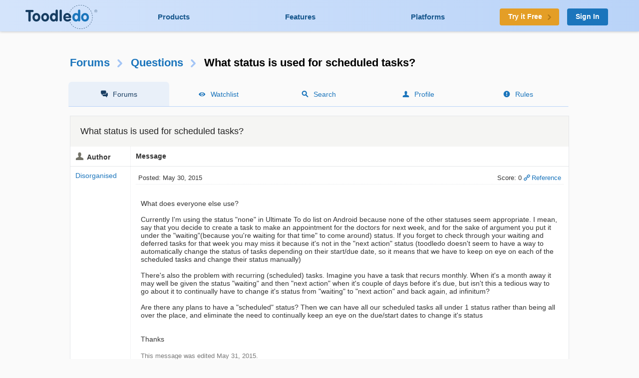

--- FILE ---
content_type: text/html; charset=UTF-8
request_url: https://www.toodledo.com/forums/2/20835/0/what-status-is-used-for-scheduled-tasks.html
body_size: 10110
content:
<!DOCTYPE html>
<html lang="en">
<head>
	<!-- Google Tag Manager -->
	<script>(function(w,d,s,l,i){w[l]=w[l]||[];w[l].push({'gtm.start':
	new Date().getTime(),event:'gtm.js'});var f=d.getElementsByTagName(s)[0],
	j=d.createElement(s),dl=l!='dataLayer'?'&l='+l:'';j.async=true;j.src=
	'https://www.googletagmanager.com/gtm.js?id='+i+dl;f.parentNode.insertBefore(j,f);
	})(window,document,'script','dataLayer','GTM-T8VBL24');</script>
	<!-- End Google Tag Manager -->
	<meta http-equiv="X-UA-Compatible" 	content="IE=edge">
	<meta http-equiv="expires" 			content="0" />
	<meta http-equiv="Cache-Control" 	content="no-cache" />
	<meta http-equiv="Window-target" 	content="_top" />
	<meta http-equiv="Content-Type" 	content="text/html; charset=UTF-8" />
	<meta charset="UTF-8">
	<meta name="Description" 			content="What does everyone else use?..." />
	<meta name="Keywords" 				content="to-do, todo, task, list, notes, organize, productivity, GTD" />
	<meta name="Robots" 				content="index, follow" />
	<meta name="Content-Language"       content="en-US" />
	<meta name="Copyright"				content="Copyright &copy; 2017" />
	<meta name="apple-itunes-app" 		content="app-id=292755387">

	<meta property="og:title" 			content="Forums : Questions : What status is used for scheduled tasks?">
	<meta property="og:description" 	content="What does everyone else use?...">
	<meta property="og:type" 			content="toodeldocom:task">
	<meta property="og:image" 			content="http://www.toodledo.com/apple-touch-icon-114x114-precomposed.png">
	<meta property="og:site_name" 		content="Toodledo">
	<meta property="fb:admins" 			content="Toodledo">

	<meta name="twitter:card" 			content="summary">
	<meta name="twitter:site" 			content="toodledo">
	<meta name="twitter:title" 			content="Forums : Questions : What status is used for scheduled tasks?">
	<meta name="twitter:description" 	content="What does everyone else use?...">
	<meta name="twitter:app:id:iphone" 	content="292755387">
	<meta name="twitter:app:id:ipad" 	content="292755387">

	<meta name="application-name" 		content="Toodledo" />
  	<meta name="msapplication-config" 	content="browserconfig.xml" />
	<meta name="SKYPE_TOOLBAR" 			content="SKYPE_TOOLBAR_PARSER_COMPATIBLE" />

  	<meta name="viewport" content="width=device-width, initial-scale=1.0, maximum-scale=1.0">
	<meta name="google-site-verification" content="-otjnVYTtVMfZdMVKIqLkvOxTUItQUrFUfGFPDmxsxs" />

	<script src="https://www.google.com/recaptcha/api.js" async defer></script>
	<title>Forums : Questions : What status is used for scheduled tasks?</title>
	<script type="text/javascript">
		window.env = {
			'HOST_MAIN': 'https://www.toodledo.com',
			'TASKS_URL': 'https://tasks.toodledo.com/',
			'NOTES_URL': 'https://notes.toodledo.com/',
			'OUTLINES_URL': 'https://outlines.toodledo.com/',
			'LISTS_URL': 'https://lists.toodledo.com/',
			'HABITS_URL': 'https://habits.toodledo.com/',
			'GOOGLE_MAPS_API_KEY': 'AIzaSyCmONyGBoRUyNcURS-zPYYik9kjjCerG-8'
		}
	</script>
		<link rel="P3Pv1" href="/w3c/p3p.xml" />
	<link rel="meta" href="/labels.rdf" type="application/rdf+xml" title="ICRA labels" />
	<link rel="icon" href="/favicon.ico" type="image/x-icon" />
	<link rel="shortcut icon" href="/favicon.ico" type="image/x-icon" />
	<link rel="apple-touch-icon-precomposed" 	href="/apple-touch-icon-precomposed.png" />
	<link rel="apple-touch-icon-precomposed" 	sizes="72x72" href="/apple-touch-icon-72x72-precomposed.png" />
	<link rel="apple-touch-icon-precomposed" 	sizes="114x114" href="/apple-touch-icon-114x114-precomposed.png" />
	<link rel="apple-touch-icon-precomposed" 	sizes="144x144" href="/apple-touch-icon-144x144-precomposed.png" />
	<link rel="alternate" type="application/rss+xml" title="RSS" href="http://www.toodledo.com/info/news_rss.php" />
	<link rel="preconnect" href="https://fonts.googleapis.com">
	<link rel="preconnect" href="https://fonts.gstatic.com" crossorigin>
	<link href="https://fonts.googleapis.com/css?family=Roboto" rel="stylesheet" type="text/css">
	<!--google optimize -->
		
				<link rel="stylesheet" href="/css/internal.min.4525e385.css">
		
				<link rel="stylesheet" href="/css/forums.min.f52f26df.css">
						<link rel="stylesheet" href="/css/print.min.cb26abf9.css" media="print">
		

	
	
	
	<script type="text/javascript">
		var proUser=0;
		var date_format = '';
		var time_format = '';
		var keycuts = 0;
		var weekstart=0;
		var manualSort=1;
		var dist_unit = 0;
		var subdef = 0;
		var indented = 0;
		var autoTime = 0;
		var serverTime = -5;
		var userTime = 0;
		function testProxy(e) {
			if(typeof jsLoaded=="undefined") {
				if(window.location.href.indexOf("cdnf")==-1) {
					//window.location=window.location.pathname+"?cdnf=1";
					//Event.stop(e);
				}
			}
		}
		
		//from keys.php
		var topNotice = {id:11,good:true,title:"Next Generation Mobile Apps",text:"Next Generation Mobile Apps for iOS and Android are here! <a href=\"https://info.toodledo.com/next-gen-mobile-apps\">Click here</a> for important details and installation instructions."};
		
	</script>
	 
	<script>(function(w){w.fpr=w.fpr||function(){w.fpr.q = w.fpr.q||[];w.fpr.q[arguments[0]=='set'?'unshift':'push'](arguments);};})(window);
	fpr("init", {cid:"p4f52yqg"}); 
	fpr("click");
	</script>
	<script src="https://cdn.firstpromoter.com/fpr.js" async></script>

	<script src="https://kit.fontawesome.com/8593a751f4.js" crossorigin="anonymous"></script>
	<!-- profitwell tag manager -->
	<script>
					dataLayer.push({ 'event': 'start_profitwell'});
			</script>
</head>
	<body  class="guest chrome forums  ssl_on canHover">
	<!-- Google Tag Manager (noscript) -->
	<noscript><iframe src="https://www.googletagmanager.com/ns.html?id=GTM-T8VBL24"
	height="0" width="0" style="display:none;visibility:hidden"></iframe></noscript>
	<!-- End Google Tag Manager (noscript) -->
	<div id="body" >
	<div id="topnav" class="glow-top ">
	<div class="grid grid-flex vert-center">
		<a href="/index.php" id="logo"><span class="ie-helper"></span><img src="//static.toodledo.com/libs/images/logo-dark.png" srcset="//static.toodledo.com/libs/images/logo-dark.png, //static.toodledo.com/libs/images/logo-dark15x.png 1.5x, //static.toodledo.com/libs/images/logo-dark2x.png 2x" width="150" height="50" alt="Toodledo.com" /></a>
		<div class="nav-links">
						<a href="/products.php" >Products</a>
			<a href="/features.php" >Features</a>
			<a href="/platforms.php" >Platforms</a>
					</div>
		<div class="signup-buttons">
						<a href="https://www.toodledo.com/signup.php" class="btn btn_c1 btn_m btn_forward"><span class="long-text">Try it Free</span><span class="short-text">Try it Free</span><span class="minico arw"></span></a>
									<a href="https://www.toodledo.com/signin.php" class="btn btn_c2 btn_m">Sign In</a>
					</div>
	</div>
</div>
<div id="tablet_nav" class="grid unrestricted glow-top ">
	<div class="nav-links">
		<a href="/products.php" >Products</a>
		<a href="/features.php" >Features</a>
		<a href="/platforms.php" >Platforms</a>
	</div>
</div>
<div id="main"> 
<div id="rchunk" class="p_forums">
<h1 class="forum"><a href="/forums/index.php">Forums</a><span class="minico arw"></span><a href="/forums/2/0/questions.html" id="key_u">Questions</a><span class="minico arw"></span>What status is used for scheduled tasks?</h1>

<div id="page-nav" class="float-container hide-mobile pn-five">
	<ul>
		<li class="active hide-tablet"><a href="/forums/index.php" class="minico sms">Forums</a></li>
		<li><a href="/forums/watch.php" class="minico view">Watchlist</a></li>
		<li><a href="/forums/search.php" class="minico srch">Search</a></li>
		<li><a href="/forums/profile.php" class="minico acct">Profile</a></li>
		<li><a href="/forums/rules.php" class="minico exc-sol">Rules</a></li>
	</ul>
</div>



<br />

<div class="card">
	<h6>What status is used for scheduled tasks?</h6>
<table id="indv-thread"> 
<tr>
	<th class="minico acct hide-tablet">Author</th>
	<th class="hide-tablet">Message</th>
</tr>
		<tr><td class="profile hide-tablet" valign="top">
				<a href="/forums/profile.php?user=262457" id="poster95993">Disorganised</a><br /><br />
				</td><td class="message" valign="top">
		<div class="thread-head float-container">
			
			<div class="f_left hide-tablet">
			 Posted: May 30, 2015			</div>
			<div class="f_right hide-tablet">
				<span id="vote95993" class="postvote">
										Score: 0				</span>
			
			<a href='/forums/2/20835/-95993/read.html#jump' class='minico lnk'>Reference</a>
			
						</div>

			<ul class="show-tablet">
				<li class="minico acct">
											<a href="/forums/profile.php?user=262457" id="poster95993">Disorganised</a>
									</li>
				<li> Posted: May 30, 2015</li>
				<li>
					<span id="vote95993" class="postvote">
										Score: 0					</span>
				</li>
				<li>
								
				<a href='/forums/2/20835/-95993/read.html#jump' class='minico lnk'>Reference</a>
				
								</li>
			</ul>
			
		</div>
		<div class="thread-msg">
							<span class="post" id="post95993">What does everyone else use?<br />
<br />
Currently I'm using the status "none" in Ultimate To do list on Android because none of the other statuses seem appropriate. I mean, say that you decide to create a task to make an appointment for the doctors for next week, and for the sake of argument you put it under the "waiting"(because you're waiting for that time" to come around) status. If you forget to check through your waiting and deferred tasks for that week you may miss it because it's not in the "next action" status (toodledo doesn't seem to have a way to automatically change the status of tasks depending on their start/due date, so it means that we have to keep on eye on each of the scheduled tasks and change their status manually)<br />
<br />
There's also the problem with recurring (scheduled) tasks. Imagine you have a task that recurs monthly. When it's a month away it may well be given the status "waiting" and then "next action" when it's couple of days before it's due, but isn't this a tedious way to go about it to continually have to change it's status from "waiting" to "next action" and back again, ad infinitum?<br />
<br />
Are there any plans to have a "scheduled" status? Then we can have all our scheduled tasks all under 1 status rather than being all over the place, and eliminate the need to continually keep an eye on the due/start dates to change it's status<br />
<br />
<br />
Thanks</span>
						
			<br /><br /><span class="dim">This message was edited May 31, 2015.</span>		</div>
		</td></tr>
				<tr><td class="profile hide-tablet" valign="top">
				<a href="/forums/profile.php?user=2512182" id="poster96001">coolexplorer</a><br /><br />
				</td><td class="message" valign="top">
		<div class="thread-head float-container">
			
			<div class="f_left hide-tablet">
			 Posted: May 31, 2015			</div>
			<div class="f_right hide-tablet">
				<span id="vote96001" class="postvote">
										Score: 1				</span>
			
			<a href='/forums/2/20835/-96001/read.html#jump' class='minico lnk'>Reference</a>
			
						</div>

			<ul class="show-tablet">
				<li class="minico acct">
											<a href="/forums/profile.php?user=2512182" id="poster96001">coolexplorer</a>
									</li>
				<li> Posted: May 31, 2015</li>
				<li>
					<span id="vote96001" class="postvote">
										Score: 1					</span>
				</li>
				<li>
								
				<a href='/forums/2/20835/-96001/read.html#jump' class='minico lnk'>Reference</a>
				
								</li>
			</ul>
			
		</div>
		<div class="thread-msg">
							<span class="post" id="post96001">TD has almost every conceivable variable by which one can sort and manage tasks. However to avoid spending too much time in manually "managing" tasks and more time in "completing" tasks, I have turned off the 'Status' field in settings. I have incorporate one or two critical status in another context field.<br />
I rely on only the priority, star and start-due dates to present me my task priorities in custom lists. <br />
May not work for everyone, but works for me.<br />
Best of luck.</span>
						
			<br /><br /><span class="dim">This message was edited May 31, 2015.</span>		</div>
		</td></tr>
				<tr><td class="profile hide-tablet" valign="top">
				<a href="/forums/profile.php?user=543788" id="poster96027">jim.morse.TN</a><br /><br />
				</td><td class="message" valign="top">
		<div class="thread-head float-container">
			
			<div class="f_left hide-tablet">
			 Posted: Jun 01, 2015			</div>
			<div class="f_right hide-tablet">
				<span id="vote96027" class="postvote">
										Score: 0				</span>
			
			<a href='/forums/2/20835/-96027/read.html#jump' class='minico lnk'>Reference</a>
			
						</div>

			<ul class="show-tablet">
				<li class="minico acct">
											<a href="/forums/profile.php?user=543788" id="poster96027">jim.morse.TN</a>
									</li>
				<li> Posted: Jun 01, 2015</li>
				<li>
					<span id="vote96027" class="postvote">
										Score: 0					</span>
				</li>
				<li>
								
				<a href='/forums/2/20835/-96027/read.html#jump' class='minico lnk'>Reference</a>
				
								</li>
			</ul>
			
		</div>
		<div class="thread-msg">
							<span class="post" id="post96027">I agree with Coolexplor</span>
						
					</div>
		</td></tr>
				<tr><td class="profile hide-tablet" valign="top">
				<a href="/forums/profile.php?user=262457" id="poster96039">Disorganised</a><br /><br />
				</td><td class="message" valign="top">
		<div class="thread-head float-container">
			
			<div class="f_left hide-tablet">
			 Posted: Jun 02, 2015			</div>
			<div class="f_right hide-tablet">
				<span id="vote96039" class="postvote">
										Score: 0				</span>
			
			<a href='/forums/2/20835/-96039/read.html#jump' class='minico lnk'>Reference</a>
			
						</div>

			<ul class="show-tablet">
				<li class="minico acct">
											<a href="/forums/profile.php?user=262457" id="poster96039">Disorganised</a>
									</li>
				<li> Posted: Jun 02, 2015</li>
				<li>
					<span id="vote96039" class="postvote">
										Score: 0					</span>
				</li>
				<li>
								
				<a href='/forums/2/20835/-96039/read.html#jump' class='minico lnk'>Reference</a>
				
								</li>
			</ul>
			
		</div>
		<div class="thread-msg">
							<span class="post" id="post96039">I think you guys have got a good point! I seem to be constantly moving tasks from one status to another, so it's kinda like spending more time organising my tasks than actually completing them.<br />
<br />
I'm always looking to simplify so maybe I can find something similar that works for me.<br />
<br />
<br />
The only problem I've found is when I use contexts or tags instead of status to separate the tasks is that it's more difficult to use subtasks (i like to have the pproject name with the subtasks all indented underneath so that I can see what needs to be done at a glance).<br />
<br />
<br />
<br />
Thanks for your input!</span>
						
			<br /><br /><span class="dim">This message was edited Jun 02, 2015.</span>		</div>
		</td></tr>
				<tr><td class="profile hide-tablet" valign="top">
				<a href="/forums/profile.php?user=302802" id="poster96067">Salgud</a><br /><br />
				</td><td class="message" valign="top">
		<div class="thread-head float-container">
			
			<div class="f_left hide-tablet">
			 Posted: Jun 03, 2015			</div>
			<div class="f_right hide-tablet">
				<span id="vote96067" class="postvote">
										Score: 3				</span>
			
			<a href='/forums/2/20835/-96067/read.html#jump' class='minico lnk'>Reference</a>
			
						</div>

			<ul class="show-tablet">
				<li class="minico acct">
											<a href="/forums/profile.php?user=302802" id="poster96067">Salgud</a>
									</li>
				<li> Posted: Jun 03, 2015</li>
				<li>
					<span id="vote96067" class="postvote">
										Score: 3					</span>
				</li>
				<li>
								
				<a href='/forums/2/20835/-96067/read.html#jump' class='minico lnk'>Reference</a>
				
								</li>
			</ul>
			
		</div>
		<div class="thread-msg">
							<span class="post" id="post96067">I think the issues of constantly changing Status are due to lack of understanding of Saved Searches. For example, I have Next Action tasks even months in advance, and frequently a month in advance. I organize and manage monthly meetings, and try to have a Next Action task for each all the time. But they have Due Dates as much as a month out, so they don't appear on my custom Hotlist because they haven't reached their Due Date yet. So I don't see them until their Due Date. No need to change status frequently, they have Next Action Status from the beginning, but don't show until their Due Date. I also incorporate Start Dates for tasks that need to start well ahead of their Due Dates. <br />
<br />
I find the combination of Status and Due Date one of the more powerful and frequently used criteria for eliminating the problems described above. Give it a try and let me know what you think. Feel free to ask me questions if you have any.</span>
						
			<br /><br /><span class="dim">This message was edited Jun 03, 2015.</span>		</div>
		</td></tr>
				<tr><td class="profile hide-tablet" valign="top">
				<a href="/forums/profile.php?user=262457" id="poster96083">Disorganised</a><br /><br />
				</td><td class="message" valign="top">
		<div class="thread-head float-container">
			
			<div class="f_left hide-tablet">
			 Posted: Jun 03, 2015			</div>
			<div class="f_right hide-tablet">
				<span id="vote96083" class="postvote">
										Score: 1				</span>
			
			<a href='/forums/2/20835/-96083/read.html#jump' class='minico lnk'>Reference</a>
			
						</div>

			<ul class="show-tablet">
				<li class="minico acct">
											<a href="/forums/profile.php?user=262457" id="poster96083">Disorganised</a>
									</li>
				<li> Posted: Jun 03, 2015</li>
				<li>
					<span id="vote96083" class="postvote">
										Score: 1					</span>
				</li>
				<li>
								
				<a href='/forums/2/20835/-96083/read.html#jump' class='minico lnk'>Reference</a>
				
								</li>
			</ul>
			
		</div>
		<div class="thread-msg">
							<span class="post" id="post96083">I hear ya about Next Action, but you and I currently use status in different ways. Your system seems to be project based where each task in the project is given a next action status, even if it's months away.<br />
<br />
I'm using status as being time dependent. This is how I'm using each of the statuses<br />
<br />
-"none" - (currently) I'm using this for scheduled tasks but it's just a hack so I want to change it<br />
<br />
-"next action" - tasks I want to do 'soon'<br />
<br />
-"active" - tasks which are either ongoing or tasks that i plan to do now and again(eg "look through buy and sell for a bike". This is a task which I may do whenever I come across across a local 'buy and sell' magazine or maybe if I look online. It's not something that a do once and then tick off as complete)<br />
<br />
-"planning" - i'm contemplating about doing them soon<br />
<br />
-"waiting" - I'm waiting for something unpredictable outside of my control to happen such as a received phone call to make an appointment, a successful job interview, getting a promotion, etc.<br />
<br />
-"hold" - Ive purposely put the task on hold until whenever, but I definitely want to do the task in the very near future. <br />
<br />
-"someday" - these are either a brain dump for stuff I may or may not do (eg take up a martial art), tasks which are actually projects and I haven't yet decided to process them (eg take up a martial art)<br />
<br />
<br />
salgud, I'm quite keen to explore your idea of using start dates as ticklers(I assume that's what you mean) along with statuses. What statuses do you use beside "next action" and how do you use them?<br />
<br />
Thanks in adcance</span>
						
					</div>
		</td></tr>
				<tr><td class="profile hide-tablet" valign="top">
				<a href="/forums/profile.php?user=302802" id="poster96133">Salgud</a><br /><br />
				</td><td class="message" valign="top">
		<div class="thread-head float-container">
			
			<div class="f_left hide-tablet">
			 Posted: Jun 05, 2015			</div>
			<div class="f_right hide-tablet">
				<span id="vote96133" class="postvote">
										Score: 2				</span>
			
			<a href='/forums/2/20835/-96133/read.html#jump' class='minico lnk'>Reference</a>
			
						</div>

			<ul class="show-tablet">
				<li class="minico acct">
											<a href="/forums/profile.php?user=302802" id="poster96133">Salgud</a>
									</li>
				<li> Posted: Jun 05, 2015</li>
				<li>
					<span id="vote96133" class="postvote">
										Score: 2					</span>
				</li>
				<li>
								
				<a href='/forums/2/20835/-96133/read.html#jump' class='minico lnk'>Reference</a>
				
								</li>
			</ul>
			
		</div>
		<div class="thread-msg">
							<span class="post" id="post96133">Disorganized, I use most all of them and I think I use them as intended (which really doesn't matter, everyone should use the fields in any way they find helpful. Just happened this way for me with Status).<br />
<br />
Someday - I'll get to it eventually, but not any time soon. These probably end up being deleted as often as they get moved to Active.<br />
<br />
Planning - I use templates for repetitive project tasks, and when I create an actual work project from a template, I multi-edit over to Active along with other changes I make at that time.This is a filtering tool to keep these Templates from showing up anywhere I don't want them, which is almost everywhere else.<br />
<br />
Active - In the batter's box. The status I give virtually all new tasks unless they are already Next Actions, and not a Template task.<br />
<br />
Hold - I'm holding it because I'm not ready to do it yet. I put down why I'm holding it to remind me.<br />
 <br />
Waiting - for someone else to do something or get me some information I need to do it. I put down who it's waiting for and why.<br />
<br />
Cancelled - it's been canceled, usually by a higher up, but I want a record of it in case someone comes later asking why it didnt' get done. I always know who cancelled, why and when. Eventually these get deleted.<br />
<br />
Delegated - I've delegated to someone else. <br />
<br />
Next Action - Often part of a project, but not always. Usually it's something I need to do asap, unless dated to a future date, in which case it needs to be done by that date, and will automatically show on my Hotlist on the Due Date, unless it has an Start Date, which will put it on my Hotlist then instead. This last is only used occasionally. <br />
<br />
For example, I manage 3 major meetings a month, from scheduling them on all the participants GCal, to sending out the minutes and handouts afterward. So I have a template for each (each is a bit different). They all occur late in the month, so I copy a template for each and multi-edit the tasks, changing priorities (-1 to 2), Status (Planning to Active), and the folder (Templates to relevant folder for that meeting). Actually, creating this new project is the last task in the previous month's meeting project). <br />
<br />
Now that I have this month's meeting in my active list of tasks, I start assigning Dates and Statuses where relevant. One of the first things I do is reserve a state vehicle for myself to get to the meeting, so I click that Next Action and go do it. The ones with true due dates come much later. I have to have an agenda out by a week before the meeting, so I set the Due Date appropriately, and the Start Date 3-4 days earlier. This causes the Get Agenda Task to appear ~10 days ahead of the meeting, and I send out reminders to the co-chairs that I need the agenda 7 days ahead of the meeting, giving them 3-4 days ahead of that to put one together. So I have a constant tickler in my Hotlist for those 3-4 days that I'm waiting for the agenda, and if I don't have it the day before it's due, I can send another reminder, at my discretion (These things can be very political :). <br />
<br />
Some of these tasks have known Due Dates from the start, like bring equipment and take minutes (day of). I usually don't get around to entering these dates until the tasks immediately preceding them are in process, but could really do them anytime I choose after I've created them. <br />
<br />
So while I do have to update Status to some degree through this process, this field is not directly controlling where the task is in the flow. Start and Due Dates do that. Status is used as a filtering device for my final daily custom Hotlist (doesn't resemble TD's very much.<br />
<br />
Virtually all of this is done in Saved Searches, to the point where I rarely go off the Saved Searches panel for anything. Usually a task gone MIA. <br />
<br />
This is an attempt to create a natural flow of tasks into TD, and to limit the likelihood of overlooking anything, and to minimize editing. Mostly, it does this and I feel like I'm a step ahead on all of it, which is probably still a delusion  anyway! :)<br />
<br />
I hope this helps. Let me know if you have any questions.</span>
						
			<br /><br /><span class="dim">This message was edited Jun 05, 2015.</span>		</div>
		</td></tr>
				<tr><td class="profile hide-tablet" valign="top">
				<a href="/forums/profile.php?user=262457" id="poster96167">Disorganised</a><br /><br />
				</td><td class="message" valign="top">
		<div class="thread-head float-container">
			
			<div class="f_left hide-tablet">
			 Posted: Jun 08, 2015			</div>
			<div class="f_right hide-tablet">
				<span id="vote96167" class="postvote">
										Score: 0				</span>
			
			<a href='/forums/2/20835/-96167/read.html#jump' class='minico lnk'>Reference</a>
			
						</div>

			<ul class="show-tablet">
				<li class="minico acct">
											<a href="/forums/profile.php?user=262457" id="poster96167">Disorganised</a>
									</li>
				<li> Posted: Jun 08, 2015</li>
				<li>
					<span id="vote96167" class="postvote">
										Score: 0					</span>
				</li>
				<li>
								
				<a href='/forums/2/20835/-96167/read.html#jump' class='minico lnk'>Reference</a>
				
								</li>
			</ul>
			
		</div>
		<div class="thread-msg">
							<span class="post" id="post96167">Ah I see - so for your next actions, they're where you seem to place all your scheduled tasks. I notice that you make use of the hotlist feature extensively, and I think that's an idea I can take away. I'd never really bothered with it before.<br />
<br />
I'm thinking now that I may not need to put all scheduled tasks into "none" status because Ultimate To Do List in Android allows you to create custom 'views' enabling me to see them all at a glance, so I think that will be a cleaner way to go about it. I like your idea of using start/due dates together with the hotlist to be alerted to upcoming tasks rather than relying on the status as I've done. <br />
<br />
I think I'll try and work with those ideas. Thanks a lot bud! :)</span>
						
			<br /><br /><span class="dim">This message was edited Jun 08, 2015.</span>		</div>
		</td></tr>
				<tr><td class="profile hide-tablet" valign="top">
				<a href="/forums/profile.php?user=302802" id="poster96213">Salgud</a><br /><br />
				</td><td class="message" valign="top">
		<div class="thread-head float-container">
			
			<div class="f_left hide-tablet">
			 Posted: Jun 11, 2015			</div>
			<div class="f_right hide-tablet">
				<span id="vote96213" class="postvote">
										Score: 1				</span>
			
			<a href='/forums/2/20835/-96213/read.html#jump' class='minico lnk'>Reference</a>
			
						</div>

			<ul class="show-tablet">
				<li class="minico acct">
											<a href="/forums/profile.php?user=302802" id="poster96213">Salgud</a>
									</li>
				<li> Posted: Jun 11, 2015</li>
				<li>
					<span id="vote96213" class="postvote">
										Score: 1					</span>
				</li>
				<li>
								
				<a href='/forums/2/20835/-96213/read.html#jump' class='minico lnk'>Reference</a>
				
								</li>
			</ul>
			
		</div>
		<div class="thread-msg">
							<span class="post" id="post96213">Hope it works for you, Dis. Be careful of the ultimate Task Manager trap, overuse of Due/Start dates. I fallen into it many times myself by putting in Due Dates just to bring them to my attention at some point, but on which the task was not really due. Big trouble. You end up endlessly changing Due Dates just like you been doing with Statuses. <br />
<br />
Best of luck!</span>
						
					</div>
		</td></tr>
				<tr><td class="profile hide-tablet" valign="top">
				<a href="/forums/profile.php?user=302802" id="poster96239">Salgud</a><br /><br />
				</td><td class="message" valign="top">
		<div class="thread-head float-container">
			
			<div class="f_left hide-tablet">
			 Posted: Jun 12, 2015			</div>
			<div class="f_right hide-tablet">
				<span id="vote96239" class="postvote">
										Score: 0				</span>
			
			<a href='/forums/2/20835/-96239/read.html#jump' class='minico lnk'>Reference</a>
			
						</div>

			<ul class="show-tablet">
				<li class="minico acct">
											<a href="/forums/profile.php?user=302802" id="poster96239">Salgud</a>
									</li>
				<li> Posted: Jun 12, 2015</li>
				<li>
					<span id="vote96239" class="postvote">
										Score: 0					</span>
				</li>
				<li>
								
				<a href='/forums/2/20835/-96239/read.html#jump' class='minico lnk'>Reference</a>
				
								</li>
			</ul>
			
		</div>
		<div class="thread-msg">
							<span class="post" id="post96239">Posted by Disorganised:<br />
<div class="quote">Ah I see - so for your next actions, they're where you seem to place all your scheduled tasks. I notice that you make use of the hotlist feature extensively, and I think that's an idea I can take away. I'd never really bothered with it before.<br />
</div><br />
<br />
I hope I was clear that I use my own Hotlist, not the one that comes with TD. This gives me a tremendous amount of flexibility to do as I described.</span>
						
			<br /><br /><span class="dim">This message was edited Jun 12, 2015.</span>		</div>
		</td></tr>
				<tr><td class="profile hide-tablet" valign="top">
				<a href="/forums/profile.php?user=2512182" id="poster96245">coolexplorer</a><br /><br />
				</td><td class="message" valign="top">
		<div class="thread-head float-container">
			
			<div class="f_left hide-tablet">
			 Posted: Jun 12, 2015			</div>
			<div class="f_right hide-tablet">
				<span id="vote96245" class="postvote">
										Score: 1				</span>
			
			<a href='/forums/2/20835/-96245/read.html#jump' class='minico lnk'>Reference</a>
			
						</div>

			<ul class="show-tablet">
				<li class="minico acct">
											<a href="/forums/profile.php?user=2512182" id="poster96245">coolexplorer</a>
									</li>
				<li> Posted: Jun 12, 2015</li>
				<li>
					<span id="vote96245" class="postvote">
										Score: 1					</span>
				</li>
				<li>
								
				<a href='/forums/2/20835/-96245/read.html#jump' class='minico lnk'>Reference</a>
				
								</li>
			</ul>
			
		</div>
		<div class="thread-msg">
							<span class="post" id="post96245">I use Ultimate Task Manager Android Apps "Start date" with "Persistent Reminder"  on mobile to Jog me on the Important&Urgent tasks to be done. Unfortunately the "Start date" reminder alarm does not sync with the TD web page (only "Due date" alarms do). I still use it though and UTM has a wonderful 2-way sync with my Google Calendar and Custom Views. <br />
I am looking at you TD. ;)</span>
						
					</div>
		</td></tr>
				<tr><td class="profile hide-tablet" valign="top">
				<a href="/forums/profile.php?user=262457" id="poster96249">Disorganised</a><br /><br />
				</td><td class="message" valign="top">
		<div class="thread-head float-container">
			
			<div class="f_left hide-tablet">
			 Posted: Jun 12, 2015			</div>
			<div class="f_right hide-tablet">
				<span id="vote96249" class="postvote">
										Score: 0				</span>
			
			<a href='/forums/2/20835/-96249/read.html#jump' class='minico lnk'>Reference</a>
			
						</div>

			<ul class="show-tablet">
				<li class="minico acct">
											<a href="/forums/profile.php?user=262457" id="poster96249">Disorganised</a>
									</li>
				<li> Posted: Jun 12, 2015</li>
				<li>
					<span id="vote96249" class="postvote">
										Score: 0					</span>
				</li>
				<li>
								
				<a href='/forums/2/20835/-96249/read.html#jump' class='minico lnk'>Reference</a>
				
								</li>
			</ul>
			
		</div>
		<div class="thread-msg">
							<span class="post" id="post96249">Posted by Salgud:<br />
<div class="quote">Hope it works for you, Dis. Be careful of the ultimate Task Manager trap, overuse of Due/Start dates. I fallen into it many times myself by putting in Due Dates just to bring them to my attention at some point, but on which the task was not really due. Big trouble. You end up endlessly changing Due Dates just like you been doing with Statuses. <br />
<br />
Best of luck!</div><br />
Thanks Salgud. I agree, that's something that I intend to clear up as I'm guilty too, but I tend to only use start dates as 'ticklers'. I never use due dates in to-do apps because definite dates are exclusively for the calendar<br />
<br />
<br />
Posted by Salgud:<br />
<div class="quote">Posted by Disorganised:<br />
<div class="quote">Ah I see - so for your next actions, they're where you seem to place all your scheduled tasks. I notice that you make use of the hotlist feature extensively, and I think that's an idea I can take away. I'd never really bothered with it before.<br />
</div><br />
<br />
I hope I was clear that I use my own Hotlist, not the one that comes with TD. This gives me a tremendous amount of flexibility to do as I described.</div><br />
I'm not sure if the Ultimate Todo list app one is the same as the TD one<br />
<br />
<br />
<br />
Posted by coolexplorer:<br />
<div class="quote">I use Ultimate Task Manager Android Apps "Start date" with "Persistent Reminder"  on mobile to Jog me on the Important&Urgent tasks to be done. Unfortunately the "Start date" reminder alarm does not sync with the TD web page (only "Due date" alarms do). I still use it though and UTM has a wonderful 2-way sync with my Google Calendar and Custom Views. <br />
I am looking at you TD. ;)</div><br />
Thats an idea. Thanks! It would save me from having to enter ticklers all the time which end up orphaned throughout my to do list when the dates have gone</span>
						
			<br /><br /><span class="dim">This message was edited Jun 12, 2015.</span>		</div>
		</td></tr>
		</table>
</div>


<div id="post-options" class="float-container">
		
	
	
	
	
	
		<span id="topiclnk">You cannot reply yet</span>
	
	<div class="key-cuts">
		<p><b>U</b> Back to topic home</p> 
		<p><b>R</b> Post a reply</p>
	</div>
	
</div>


<div id="pages">
</div>



	<p class="minico exc-lin fail">To participate in these forums, you must be <a href="/signin.php?redirect=/forums/2/20835/0/what-status-is-used-for-scheduled-tasks.html">signed in</a>.</p>
	


<a name='end'></a>

</div><div id="footpad"></div></div>
<div id="internal-footer">
	<div>
		<a href="https://www.toodledo.com/info/privacy.php" class="copyrighted">Privacy</a> &middot;
		<a href="https://www.toodledo.com/info/terms.php" class="copyrighted">Terms</a> &middot;
		<a href="https://www.toodledo.com/info/cookies.php" class="copyrighted">Cookies</a> &middot;
		<span class="copyrighted" title="6"> Copyright <span class="hidable">Toodledo</span> &copy; 2004-2026</span>
	
			</div>
</div>

</div>  <!-- End of bodywrap -->

<div id="modal-mask"></div>
<div id="modal">
	<a href="#" class="close-x" id="modal-close"><div class="minico x"></div></a>
	<div id="modal-loading"></div>
	<div id="modal-content"></div>
</div>


		<script src="/js/vendor/jquery-1.11.0.min.js"></script>
	
			<script src="/js/forums.min.1859445f.js"></script>
	




	
	<script>
	  //this has been modified to load after 1 second instead of immediatly so that our AJAX fires first and the page doesnt appear to stall for a second
	  (function(i,s,o,g,r,a,m){i['GoogleAnalyticsObject']=r;i[r]=i[r]||function(){
	  (i[r].q=i[r].q||[]).push(arguments)},i[r].l=1*new Date();a=s.createElement(o),
	  m=s.getElementsByTagName(o)[0];a.async=1;a.src=g;i.setTimeout(function(){m.parentNode.insertBefore(a,m)},1000)
	  })(window,document,'script','//www.google-analytics.com/analytics.js','ga');

	  ga('create', 'UA-92624-2', {
		  'cookieName': '_ga',
		  'cookieDomain': 'toodledo.com',
		  'cookieExpires': 63072000,
		  'userId': '0'
	  });
	  ga('set', 'forceSSL', true);
	  ga('set', 'dimension1', 'Guest');
	  ga('set', 'dimension2', 'web');
	  ga('set', 'dimension3', Math.floor(window.innerWidth/100)*100+"px");
	  ga('require', 'displayfeatures');
	  ga('require', 'linkid');
	  ga('require', 'GTM-WCMGWCC');
	  ga('send', 'pageview');

		var date = new Date();
		date.setTime(date.getTime()+(30*24*60*60*1000));
		var expires = "; expires="+date.toGMTString();
		document.cookie = "w="+(Math.floor(window.innerWidth/100)*100)+expires+"; path=/";
	</script>

<!--adwords retargetting -->
	 <script async src="https://www.googletagmanager.com/gtag/js?id=AW-797916814"></script>
	 <script>
		 window.dataLayer = window.dataLayer || [];
		 function gtag(){dataLayer.push(arguments);}
		 gtag('js', new Date());
		 //gtag('config', 'AW-797916814');
	 </script>
<script>
function gtag_report_conversion(url) {
  var callback = function () {
    if (typeof(url) != 'undefined') {
      window.location = url;
    }
  };
  gtag('event', 'conversion', {
      'send_to': 'AW-797916814/TdlYCNa77YUBEI79vPwC',
      'event_callback': callback
  });
  return false;
}
</script>
<!--<script type="text/javascript">
    window.heap=window.heap||[],heap.load=function(e,t){window.heap.appid=e,window.heap.config=t=t||{};var r=t.forceSSL||"https:"===document.location.protocol,a=document.createElement("script");a.type="text/javascript",a.async=!0,a.src=(r?"https:":"http:")+"//cdn.heapanalytics.com/js/heap-"+e+".js";var n=document.getElementsByTagName("script")[0];n.parentNode.insertBefore(a,n);for(var o=function(e){return function(){heap.push([e].concat(Array.prototype.slice.call(arguments,0)))}},p=["addEventProperties","addUserProperties","clearEventProperties","identify","resetIdentity","removeEventProperty","setEventProperties","track","unsetEventProperty"],c=0;c<p.length;c++)heap[p[c]]=o(p[c])};
      heap.load("3328196681");
</script>-->
	 <!-- Facebook Pixel Code -->
	 <script>
	   !function(f,b,e,v,n,t,s)
	   {if(f.fbq)return;n=f.fbq=function(){n.callMethod?
	   n.callMethod.apply(n,arguments):n.queue.push(arguments)};
	   if(!f._fbq)f._fbq=n;n.push=n;n.loaded=!0;n.version='2.0';
	   n.queue=[];t=b.createElement(e);t.async=!0;
	   t.src=v;s=b.getElementsByTagName(e)[0];
	   s.parentNode.insertBefore(t,s)}(window, document,'script',
	   'https://connect.facebook.net/en_US/fbevents.js');
	   fbq('init', '252944821959521');
	   fbq('track', 'PageView');
	 </script>
	 <noscript><img height="1" width="1" style="display:none"
	   src="https://www.facebook.com/tr?id=252944821959521&ev=PageView&noscript=1"
	 /></noscript>
	 <!-- End Facebook Pixel Code -->
<!-- OneTrust Cookies Consent Notice start -->
<script src="https://cdn.cookielaw.org/consent/8e8563ad-79ba-41a1-9b07-d10473d3e78e.js" type="text/javascript" charset="UTF-8"></script>
<script type="text/javascript">
function OptanonWrapper() { }
</script>

	<!-- Start of HubSpot Embed Code -->
	<!-- Hubspot identify -->
	<script type="text/javascript">
		document.addEventListener("DOMContentLoaded", function() {
			var _hsq = window._hsq = window._hsq || [];
			var userid ='0';
			if (userid && userid != '0') {
				_hsq.push(["identify",{
					email: '',
					id: userid
				}]);
			}
		});
	</script>

	<script type="text/javascript" id="hs-script-loader" async defer src="//js.hs-scripts.com/21463371.js"></script>
	<!-- End of HubSpot Embed Code -->


</body>
</html>